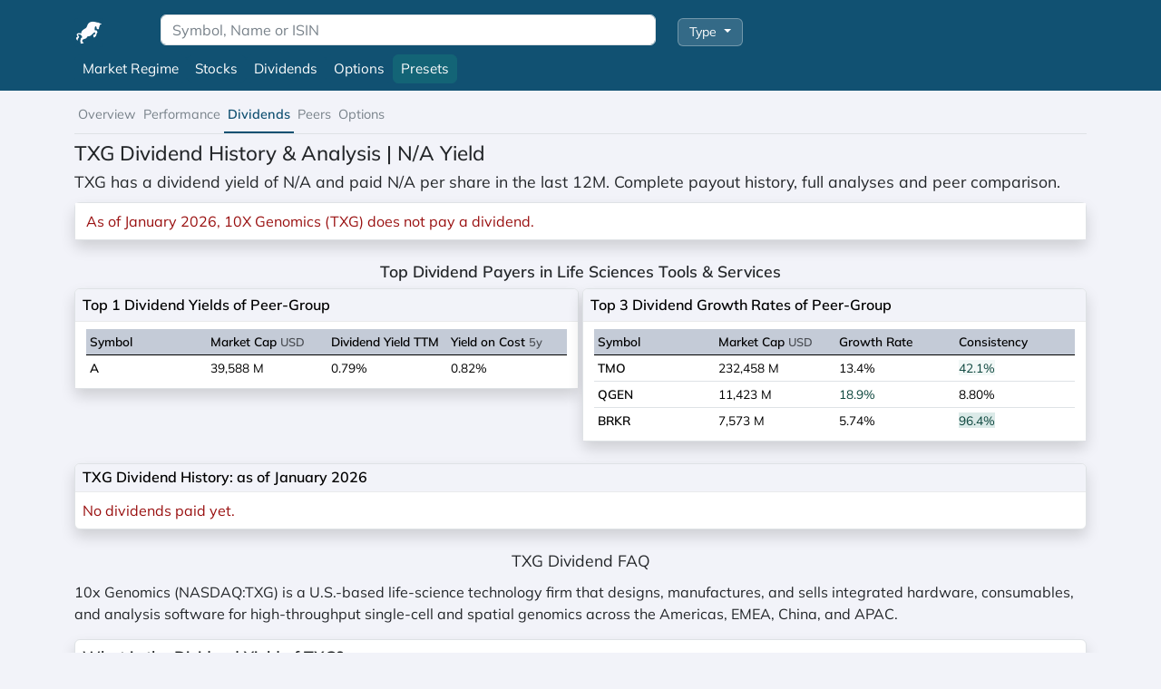

--- FILE ---
content_type: text/html; charset=UTF-8
request_url: https://www.valueray.com/symbol/NASDAQ/TXG/dividends
body_size: 6643
content:
<!DOCTYPE html>
<html lang="en">
<head>
    <title>TXG Dividend History &amp; Analysis | N/A Yield</title>
    <meta charset="utf-8">
    <meta name="description" content="TXG has a dividend yield of N/A and paid N/A per share in the last 12M. Complete payout history, full analyses and peer comparison."/>
    <meta name="viewport" content="width=device-width,minimum-scale=1,initial-scale=1"/>
    <meta name="csrf-token" content="q3YdKFoc7jXzbz2PhIYve1vJwnBEXTSSKzvaE5Fq"/>
    <meta property="og:title" content="TXG Dividend History &amp; Analysis | N/A Yield"/>
    <meta property="og:description" content="TXG has a dividend yield of N/A and paid N/A per share in the last 12M. Complete payout history, full analyses and peer comparison."/>
    <meta property="og:type" content="website"/>
    <meta property="og:url" content="https://www.valueray.com/symbol/NASDAQ/TXG/dividends"/>
    <meta property="og:image" content="https://www.valueray.com/android-chrome-192x192.png"/>
    <meta property="og:logo" content="https://www.valueray.com/favicon-32x32.png"/>

        <meta name="theme-color" content="#232629"/>
    <link rel="stylesheet" href="https://www.valueray.com/css/app.css">
    <link rel="canonical" href="https://www.valueray.com/symbol/NASDAQ/TXG/dividends">
    <link rel="icon" type="image/png" href="https://www.valueray.com/android-chrome-192x192.png">
    <link rel="apple-touch-icon" href="https://www.valueray.com/apple-touch-icon.png">
    <link rel="manifest" href="https://www.valueray.com/site.webmanifest">

    <script src="https://analytics.ahrefs.com/analytics.js" data-key="eLsoqs7fgTB3ziR26FcoeQ" async type="3fa98edeb0b4b59c0346c961-text/javascript"></script>
    <script src="https://www.valueray.com/js/app.js" type="3fa98edeb0b4b59c0346c961-text/javascript"></script>
    <script async src="https://pagead2.googlesyndication.com/pagead/js/adsbygoogle.js?client=ca-pub-1036523211565641" crossorigin="anonymous" type="3fa98edeb0b4b59c0346c961-text/javascript"></script>
</head>

<body>

<div id="overlay"></div>
<div id="spinner"></div>

<header>
    
    <nav class="nav bg-primary pt-3">
        <div class="container-lg">
            <div class="row">

                
                <div class="d-none d-sm-block col-sm-1">
                    <a href="/">
                        <img style="min-width:32px" class="img-fluid pt-1" src="https://www.valueray.com/favicon-32x32.png" height="32" width="32" alt="ValueRay" title="ValueRay Startpage">
                    </a>
                </div>

                
                <div class="col-9 col-sm-6">
                    <input class="form-control py-1" id="searchSymbol" name="searchSymbol" placeholder="Symbol, Name or ISIN" aria-label="Search for Symbol, Name or ISIN">
                </div>

                
                <div class="d-none d-sm-block col-sm-1">
                    <div class="dropdown dropdown-type mt-1">
                                                    <button class="btn btn-filter dropdown-toggle" type="button" data-bs-toggle="dropdown" aria-expanded="false">
                                Type
                            </button>
                                                <ul class="dropdown-menu">
                            <li><button id="selectType_" class="dropdown-item  active ">All</button></li>
                            <li><button id="selectType_stocks" class="dropdown-item ">Stocks</button></li>
                            <li><button id="selectType_etf" class="dropdown-item ">ETF</button></li>
                            <li><button id="selectType_fund" class="dropdown-item ">Fund</button></li>
                        </ul>
                    </div>
                </div>

            </div>
        </div>
    </nav>

    
    <nav class="bg-primary">
        <div class="container-lg">
            <div class="nav">
                <div class="nav-item my-2">
                    <a class="btn btn-responsive btn-primary" href="https://www.valueray.com/market-breadth">Market<span class="d-none d-sm-inline-block">&nbsp;Regime</span></a>
                </div>
                <div class="nav-item my-2">
                    <a class="btn btn-responsive btn-primary" href="https://www.valueray.com/presets/long-setups">Stocks</a>
                </div>
                <div class="nav-item my-2">
                    <a class="btn btn-responsive btn-primary" href="https://www.valueray.com/presets/dividends">Dividends</a>
                </div>
                <div class="nav-item my-2">
                    <a class="btn btn-responsive btn-primary" href="https://www.valueray.com/presets/options">Options</a>
                </div>
                <div class="nav-item my-2">
                    <a class="btn btn-responsive btn-info" href="https://www.valueray.com/presets/secret-list">Presets</a>
                </div>
            </div>
        </div>
    </nav>
</header>

<main>
    
    
    
    <script src="https://www.valueray.com/js/chart.js" type="3fa98edeb0b4b59c0346c961-text/javascript"></script>

    
    <div class="container-lg">
        <nav class="symbol-nav mt-2">
            <a class="symbol-nav-item" href="/symbol/NASDAQ/TXG">Overview</a>
            <button class="symbol-nav-item js-link" data-href="/symbol/NASDAQ/TXG/performance">Performance</button>
            <a class="symbol-nav-item active" href="/symbol/NASDAQ/TXG/dividends">Dividends</a>
                        <button class="symbol-nav-item js-link" data-href="/symbol/NASDAQ/TXG/peer-comparison">Peers</button>
            <button class="symbol-nav-item js-link" data-href="/symbol/NASDAQ/TXG/options">Options</button>
        </nav>
    </div>

    
    
    
    <div class="container-lg">
        <div class="py-2">
            <h1>TXG Dividend History &amp; Analysis | N/A Yield</h1>
            <h2>TXG has a dividend yield of N/A and paid N/A per share in the last 12M. Complete payout history, full analyses and peer comparison.</h2>

            
                            
                <div class="card mb-4">
                    <div class="card-body text-danger">
                        As of January 2026, 10X Genomics (TXG) does not pay a dividend.
                    </div>
                </div>
            
            
            
            
            
            
            <h3 class="text-center">
                Top Dividend Payers in
                                    Life Sciences Tools &amp; Services
                            </h3>
            <div class="row mb-4 gx-1">
                <div class="col-md-6">
                    <div class="card">
                        <div class="card-header text-bg-light">Top 1 Dividend Yields of Peer-Group</div>
                        <div class="card-body">
                            <table class="table table-sm table-hover">
                                <thead class="table-info">
                                <tr>
                                    <th class="col-3">Symbol</th>
                                    <th class="col-3">Market Cap <span class="text-muted fs-8 d-none d-lg-inline">USD</span></th>
                                    <th class="col-3">Dividend Yield TTM</th>
                                    <th class="col-3">Yield on Cost <span class="text-muted fs-8 d-none d-lg-inline">5y</span></th>
                                </tr>
                                </thead>
                                                                                                            <tr data-symbolid="A:NYSE" data-symbolimage="0" class="hover">
                                                                                        <td><b>A</b></td>
                                            <td>39,588 M</td>
                                            <td><span>0.79%</span></td>
                                            <td><span>0.82%</span></td>
                                        </tr>
                                                                    </table>
                        </div>
                    </div>
                </div>
                <div class="col-md-6">
                    <div class="card">
                        <div class="card-header text-bg-light">Top 3 Dividend Growth Rates of Peer-Group</div>
                        <div class="card-body">
                            <table class="table table-sm table-hover">
                                <thead class="table-info">
                                <tr>
                                    <th class="col-3">Symbol</th>
                                    <th class="col-3">Market Cap <span class="text-muted fs-8 d-none d-lg-inline">USD</span></th>
                                    <th class="col-3">Growth Rate</th>
                                    <th class="col-3">Consistency</th>
                                </tr>
                                </thead>
                                                                                                            <tr data-symbolid="TMO:NYSE" data-symbolimage="0" class="hover">
                                                                                        <td><b>TMO</b></td>
                                            <td>232,458 M</td>
                                            <td><span>13.4%</span></td>
                                            <td><span class="text-success bg-opacity-5 bg-success">42.1%</span></td>
                                        </tr>
                                                                                                                    <tr data-symbolid="QGEN:NYSE" data-symbolimage="0" class="hover">
                                                                                        <td><b>QGEN</b></td>
                                            <td>11,423 M</td>
                                            <td><span class="text-success">18.9%</span></td>
                                            <td><span>8.80%</span></td>
                                        </tr>
                                                                                                                    <tr data-symbolid="BRKR:NASDAQ" data-symbolimage="0" class="hover">
                                                                                        <td><b>BRKR</b></td>
                                            <td>7,573 M</td>
                                            <td><span>5.74%</span></td>
                                            <td><span class="text-success bg-opacity-15 bg-success">96.4%</span></td>
                                        </tr>
                                                                    </table>
                        </div>
                    </div>
                </div>
            </div>

            
            
            
            <section id="dividend_history" class="card mb-4">
                <h3 class="card-header text-bg-light">
                    TXG Dividend History:
                                        as of January 2026
                </h3>
                                    <span class="p-2 text-danger">No dividends paid yet.</span>
                            </section>

            
            <section id="faq">
                <h2 class="text-center">TXG Dividend FAQ</h2>

                                                        <p>10x Genomics (NASDAQ:TXG) is a U.S.-based life-science technology firm that designs, manufactures, and sells integrated hardware, consumables, and analysis software for high-throughput single-cell and spatial genomics across the Americas, EMEA, China, and APAC.</p>
                
                
                <div class="card mb-4 p-2">
                    <h3>What is the Dividend Yield of TXG?</h3>
                    As of January 2026, TXG`s dividend yield is %.
                    This is calculated by dividing the trailing 12-month dividend rate (TTM rate) of - 
                    by the current share price of 22.68.
                </div>

                
                <div class="card mb-4 p-2">
                    <h3>Does TXG pay a dividend?</h3>
                                            As of January 2026 TXG does not pay a dividend.
                                    </div>

                
                <div class="card mb-4 p-2">
                    <h3>How often does TXG pay dividends?</h3>
                                        Over the last 12 months, TXG has issued  dividend payments.
                                    </div>

                
                <div class="card mb-4 p-2">
                    <h3>TXG dividend forecast</h3>
                                            
                        Based on historical data, the forecasted dividends per share for TXG for the next 4 payments are
                        between 0
                        (+0.0%)
                        and 0
                        (+0.0%).<br>

                                                    This suggests the dividend will remain relatively stable.
                                                            </div>

                
                <div class="card mb-4 p-2">
                    <h3>Will TXG pay dividends in 2026?</h3>
                                        The next Ex-Dividend date for 10X Genomics (TXG) is
                                            currently unknown.
                                    </div>

                
                <div class="card mb-4 p-2">
                    <h3>What is the next Ex-Dividend Date for TXG?</h3>
                    The next Ex-Dividend date for 10X Genomics (TXG) is
                                            currently unknown. We automatically update the next Ex-Dividend date when it is announced.
                                    </div>

                
                <div class="card mb-4 p-2">
                    <h3>What is the Dividend Growth of TXG?</h3>
                    <p class="mb-0">
                        TXG's average dividend growth rate over the past 5 years is -% per year.<br>
                                            </p>
                </div>

                
                <div class="card mb-4 p-2">
                    <h3>What is the Yield on Cost of TXG?</h3>
                    TXG's 5-Year Yield on Cost is -%.
                    If you bought TXG's shares at 183.25  five years ago,
                    your current annual dividend income (-  per share, trailing 12 months)
                    equals -% of your original purchase price.
                </div>

                
                <div class="card mb-4 p-2">
                    <h3>What is the Payout Consistency of TXG?</h3>
                    <p class="mb-0">
                        TXG Payout Consistency is 0.0%.
                        The payout consistency is a proprietary measure of how consistently a company has paid dividends over its lifetime and blends growth rate, number of dividend payments, interruptions or lowering dividends into one number.<br>
                                            </p>
                </div>

                
                <div class="card mb-4 p-2">
                    <h3>Does TXG have a good Dividend Yield?</h3>
                    TXG`s % Dividend Yield is considered as
                                            unknown.
                                    </div>

                
                <div class="card mb-4 p-2">
                    <h3>What is the Dividend Payout Ratio of TXG?</h3>
                    The Dividend Payout Ratio of TXG is unknown.
                                    </div>

                
                <div class="card mb-4 p-2">
                    <h3>What is the Dividend Rating of TXG?</h3>
                    TXG`s Overall Dividend Rating is (unknown).
                    Ratings surpassing 65% are regarded as acceptable, exceeding 75% are favorable and surpassing 85% are strong.
                </div>
            </section>

            
                            <section id="outstanding_shares" class="card mb-4">
                    <h3 class="card-header text-bg-light">TXG Outstanding Shares Analysis</h3>

                    <canvas id="outstandingShares" style="max-height:200px" class="mb-2"></canvas>
                    <script type="3fa98edeb0b4b59c0346c961-text/javascript">
                        const dataShares = [{year:2017,shares:12000000}, {year:2018,shares:14004100}, {year:2019,shares:96027200}, {year:2020,shares:107386800}, {year:2021,shares:111896400}, {year:2022,shares:114757600}, {year:2023,shares:118565700}, {year:2024,shares:121596400}, {year:2025,shares:125502300}, ];
                        const dataOutstandingShares = {
                            labels: dataShares.map(row => row.year),
                            datasets: [{
                                label: 'Outstanding Shares Year',
                                backgroundColor: 'rgb(255, 159, 64)',
                                data: dataShares.map(row => row.shares),
                            }]
                        };
                        const configOutstandingShares = {
                            type: 'bar',
                            data: dataOutstandingShares,
                            options: {
                                maintainAspectRatio: 'true',
                                plugins: {
                                    legend: {
                                        display: false,
                                    },
                                    title: {
                                        display: true,
                                        font: {
                                            size: 14
                                        }
                                    }
                                }
                            }
                        };
                        new Chart(document.getElementById('outstandingShares'), configOutstandingShares);
                    </script>

                    <div class="card-body">
                        <h4>What is the Trend in TXG's Outstanding Shares?</h4>
                        <p>
                            10X Genomics's outstanding shares have increased
                            by approximately 2.88% annually over the past 3 years
                            (Trend Reliability: 100.0%).
                        </p>
                        <p>
                                                            <b class="text-muted">Neutral:</b> Share count is relatively stable with minor dilution.
                                This has minimal impact on dividend per share calculations.
                                                    </p>

                        <h4>Has TXG ever had a Stock Split?</h4>
                                                    <p>
                                Yes, the last stock split was on <b>Jul 17, 2006</b>
                                with a ratio of <b>1:2</b>.
                            </p>
                            <p>
                                                                    This was a <b>reverse split</b>: Multiple shares were consolidated into fewer shares,
                                    increasing the price per share. This is sometimes used to meet exchange listing requirements
                                    and can be a warning sign if the company is struggling.
                                                            </p>
                                            </div>

                    <table class="table table-striped">
                        <thead class="table-info">
                        <tr>
                            <th class="col-3">Year</th>
                            <th class="col-6">Number of Shares</th>
                            <th class="col-3">Annual Growth Rate</th>
                        </tr>
                        </thead>
                        <tbody>
                                                                                <tr>
                                <td>2017</td>
                                <td>12,000,000</td>
                                                                <td>
                                                                            <i class="bi bi-arrow-repeat text-muted"></i>
                                                                    </td>
                            </tr>
                                                                                <tr>
                                <td>2018</td>
                                <td>14,004,100</td>
                                                                <td>
                                                                            <i class="bi bi-arrow-up-circle-fill text-danger d-inline-block"></i>
                                        <span class="text-danger">+16.7%</span>
                                                                    </td>
                            </tr>
                                                                                <tr>
                                <td>2019</td>
                                <td>96,027,200</td>
                                                                <td>
                                                                            <i class="bi bi-arrow-up-circle-fill text-danger d-inline-block"></i>
                                        <span class="text-danger">+585.71%</span>
                                                                    </td>
                            </tr>
                                                                                <tr>
                                <td>2020</td>
                                <td>107,386,800</td>
                                                                <td>
                                                                            <i class="bi bi-arrow-up-circle-fill text-danger d-inline-block"></i>
                                        <span class="text-danger">+11.83%</span>
                                                                    </td>
                            </tr>
                                                                                <tr>
                                <td>2021</td>
                                <td>111,896,400</td>
                                                                <td>
                                                                            <i class="bi bi-arrow-up-circle-fill text-danger d-inline-block"></i>
                                        <span class="text-danger">+4.2%</span>
                                                                    </td>
                            </tr>
                                                                                <tr>
                                <td>2022</td>
                                <td>114,757,600</td>
                                                                <td>
                                                                            <i class="bi bi-arrow-up-circle-fill text-danger d-inline-block"></i>
                                        <span class="text-danger">+2.56%</span>
                                                                    </td>
                            </tr>
                                                                                <tr>
                                <td>2023</td>
                                <td>118,565,700</td>
                                                                <td>
                                                                            <i class="bi bi-arrow-up-circle-fill text-danger d-inline-block"></i>
                                        <span class="text-danger">+3.32%</span>
                                                                    </td>
                            </tr>
                                                                                <tr>
                                <td>2024</td>
                                <td>121,596,400</td>
                                                                <td>
                                                                            <i class="bi bi-arrow-up-circle-fill text-danger d-inline-block"></i>
                                        <span class="text-danger">+2.56%</span>
                                                                    </td>
                            </tr>
                                                                                <tr>
                                <td>2025</td>
                                <td>125,502,300</td>
                                                                <td>
                                                                            <i class="bi bi-arrow-up-circle-fill text-danger d-inline-block"></i>
                                        <span class="text-danger">+3.21%</span>
                                                                    </td>
                            </tr>
                                                </tbody>
                    </table>

                </section>
            
            <h3>Key Metric Definitions</h3>
            <dl>
                <dt>Dividend Yield</dt>
                <dd>Annual dividend per share divided by current share price.</dd>

                <dt>Payout Ratio</dt>
                <dd>Percentage of earnings paid as dividends. Below 60% = safe, above 100% = unsustainable.</dd>

                <dt>Payout FCF</dt>
                <dd>Percentage of Free Cash Flow paid as dividends. More reliable than Payout Ratio since it measures actual cash.</dd>

                <dt>Growth Rate (CAGR)</dt>
                <dd>Compound annual growth rate of dividends over the last 5 years.</dd>

                <dt>Consistency</dt>
                <dd>Reliability of dividend payments over lifetime. Penalizes cuts and pauses.</dd>

                <dt>Yield on Cost</dt>
                <dd>Your effective yield if you bought 5 years ago. Shows dividend growth impact over time.</dd>

                <dt>Streak</dt>
                <dd>Consecutive years of dividend payments. 25+ years = Dividend Aristocrat.</dd>

                <dt>Dividend Rating</dt>
                <dd>Proprietary score (0-100) combining yield, growth, safety and consistency.</dd>
            </dl>

                            <p class="text-muted">
                                        <b>Last update: 2026-01-15 02:39</b>
                </p>
                    </div>
    </div>

    </main>


<footer id="navigation" class="bg-secondary py-4">
    <div class="container-lg">
        <div class="row gy-3">
            <aside class="d-none d-sm-block col-sm-3">
                <h6>DCF Metrics</h6>
                <div class="small">
                    <span>Risk-Free Rate: 4.1%</span><br>
                    <span>Equity Risk Premium: 5.5%</span><br>
                    <span>Inflation Rate: 2.9%</span><br>
                </div>
            </aside>
            <aside class="col-6 col-sm-3">
                <h6>Cheatsheets</h6>
                <a href="/cheatsheet/options">Options</a><br>
                <a href="/cheatsheet/best-stocks">Best Stocks</a>
            </aside>
            <aside class="d-none d-sm-block col-sm-3">
                <h6>AI Prompts</h6>
                <a href="/prompts/_explanations.md">Explanations</a><br>
                <a href="/prompts/_red_flags.md">Red Flags</a><br>
                <a href="/cheatsheet/prompts">More</a>
            </aside>
            <aside class="col-6 col-sm-3">
                <h6>Account</h6>
                <a rel="nofollow" href="/profile">Sign Up/In</a>
                <h6 class="mt-3">API</h6>
                <a href="/api">Documentation</a>
            </aside>
        </div>
    </div>
</footer>


<footer id="legal" class="py-3">
    <div class="container-lg">
        <div class="text-center small text-white-50 mb-2">
            Disclaimer: All data is solely for informational purposes (not for trading or advice) and may be delayed or inaccurate.
        </div>
        <ul class="nav justify-content-center flex-wrap gap-2 gap-sm-0">
            <li><a class="mx-2 mx-sm-3" href="/about/contact">Contact</a></li>
            <li><a class="mx-2 mx-sm-3" href="/about">About</a></li>
            <li><a class="mx-2 mx-sm-3" href="/about/imprint">Imprint</a></li>
            <li><a class="mx-2 mx-sm-3" href="/about/privacy">Privacy</a></li>
        </ul>
    </div>
</footer>

<script type="3fa98edeb0b4b59c0346c961-text/javascript">

    
    $.ajaxSetup({
        async: true,
        headers: {
            'X-CSRF-TOKEN': $('meta[name="csrf-token"]').attr('content')
        }
    });

    $('#selectType_, #selectType_stocks, #selectType_etf, #selectType_fund').on('click', function () {
        let tmp_array = this.id.split('_');
        let type = tmp_array[1];
        let url = new URL(window.location.href);

        if (type) {
            url.searchParams.set('type', type);
        } else {
            url.searchParams.delete('type');
        }

        window.location.href = url.toString();
    });

    const searchSymbolOptions = {
        paramName: 'search',
        serviceUrl: '/api/v1/symbolSearch',
        preserveInput: true,
        autoSelectFirst: false,
        minChars: 1,
        deferRequestBy: 150, // debounce - weniger API calls
        noCache: false,
        onSelect: function (suggestion) {
            window.location.href = suggestion.url;
        },
        formatResult: function (suggestion) {
            return suggestion.value;
        },
        transformResult: function (response) {
            const parse = JSON.parse(response);
            return {
                suggestions: parse.suggestions.map(item => ({
                    value: item.value,
                    url: item.url
                }))
            };
        }
    };
    $("#searchSymbol").autocomplete(searchSymbolOptions);

    
    new $.Zebra_Tooltips($('.zebra_tooltips'), {
        max_width: 515,
        opacity: 1,
        vertical_alignment: 'below',
        keep_visible: false,
        animation_offset: 0,
        prerender: false
    });
</script>

                    <script type="application/ld+json" id="breadcrumbs">
                {
                    "@context": "https://schema.org",
                    "@type": "BreadcrumbList",
                    "itemListElement": [
                        {
                            "@type": "ListItem",
                            "position": 1,
                            "item": {
                                "@id": "https://www.valueray.com/",
                                "name": "ValueRay"
                            }
                        },
                        {
                            "@type": "ListItem",
                            "position": 2,
                            "item": {
                                "@id": "https://www.valueray.com/gicsubindustry/Life_Sciences_Tools_&amp;_Services/",
                            "name": "Life Sciences Tools &amp; Services"
                        }
                    },
                    {
                        "@type": "ListItem",
                        "position": 3,
                        "item": {
                            "@id": "https://www.valueray.com/symbol/NASDAQ/TXG/",
                            "name": "TXG"
                        }
                    },
                    {
                        "@type": "ListItem",
                        "position": 4,
                        "item": {
                            "@id": "https://www.valueray.com/symbol/NASDAQ/TXG/dividends",
                            "name": "Dividends"
                        }
                    }
                ]
            }
            </script>
                <script type="application/ld+json" id="yearly_dividend_dataset">
            {
              "@context": "https://schema.org",
              "@type": "Dataset",
              "name": "Dividends Cash Amount per Share Yearly",
              "description": "Annual dividend payments with number of distributions per year.",
              "keywords": ["dividend", "cash payout", "TXG", "yearly"],
              "creator": {
                "@type": "Organization",
                "url": "https://www.valueray.com",
                "name": "ValueRay"
              },
              "license" : "https://creativecommons.org/publicdomain/zero/1.0/",
              "isAccessibleForFree" : true,
              "variableMeasured": [
                {
                  "@type": "PropertyValue",
                  "name": "year",
                  "description": "Year of distribution"
                },
                {
                  "@type": "PropertyValue",
                  "name": "amount",
                  "description": "Total distribution in this year"
                },
                {
                  "@type": "PropertyValue",
                  "name": "number",
                  "description": "Number of distributions in this year"
                }
              ],
              "data": [""]
            }
        </script>

        
        <script type="application/ld+json">
            {
                "@context": "https://schema.org",
                "@type": "FAQPage",
                "mainEntity": [
                    {
                        "@type": "Question",
                        "name": "What is the Dividend Yield of TXG?",
            "acceptedAnswer": {
                "@type": "Answer",
                "text": "As of January 2026, TXG's dividend yield is 0%."
            }
        },
        {
            "@type": "Question",
            "name": "Does TXG pay a dividend?",
            "acceptedAnswer": {
                "@type": "Answer",
                "text": "TXG does not currently pay a dividend."
            }
        },
        {
            "@type": "Question",
            "name": "How often does TXG pay dividends?",
            "acceptedAnswer": {
                "@type": "Answer",
                "text": "TXG has issued 0 dividend payments over the last 12 months."
            }
        }
    ]
}
        </script>
    
<script src="/cdn-cgi/scripts/7d0fa10a/cloudflare-static/rocket-loader.min.js" data-cf-settings="3fa98edeb0b4b59c0346c961-|49" defer></script><script defer src="https://static.cloudflareinsights.com/beacon.min.js/vcd15cbe7772f49c399c6a5babf22c1241717689176015" integrity="sha512-ZpsOmlRQV6y907TI0dKBHq9Md29nnaEIPlkf84rnaERnq6zvWvPUqr2ft8M1aS28oN72PdrCzSjY4U6VaAw1EQ==" data-cf-beacon='{"version":"2024.11.0","token":"1203049c09b44840b29de45a0114274e","r":1,"server_timing":{"name":{"cfCacheStatus":true,"cfEdge":true,"cfExtPri":true,"cfL4":true,"cfOrigin":true,"cfSpeedBrain":true},"location_startswith":null}}' crossorigin="anonymous"></script>
</body>
</html>


--- FILE ---
content_type: text/html; charset=utf-8
request_url: https://www.google.com/recaptcha/api2/aframe
body_size: 266
content:
<!DOCTYPE HTML><html><head><meta http-equiv="content-type" content="text/html; charset=UTF-8"></head><body><script nonce="gHf21_kDkiYQTvFa-Ptqiw">/** Anti-fraud and anti-abuse applications only. See google.com/recaptcha */ try{var clients={'sodar':'https://pagead2.googlesyndication.com/pagead/sodar?'};window.addEventListener("message",function(a){try{if(a.source===window.parent){var b=JSON.parse(a.data);var c=clients[b['id']];if(c){var d=document.createElement('img');d.src=c+b['params']+'&rc='+(localStorage.getItem("rc::a")?sessionStorage.getItem("rc::b"):"");window.document.body.appendChild(d);sessionStorage.setItem("rc::e",parseInt(sessionStorage.getItem("rc::e")||0)+1);localStorage.setItem("rc::h",'1769118210596');}}}catch(b){}});window.parent.postMessage("_grecaptcha_ready", "*");}catch(b){}</script></body></html>